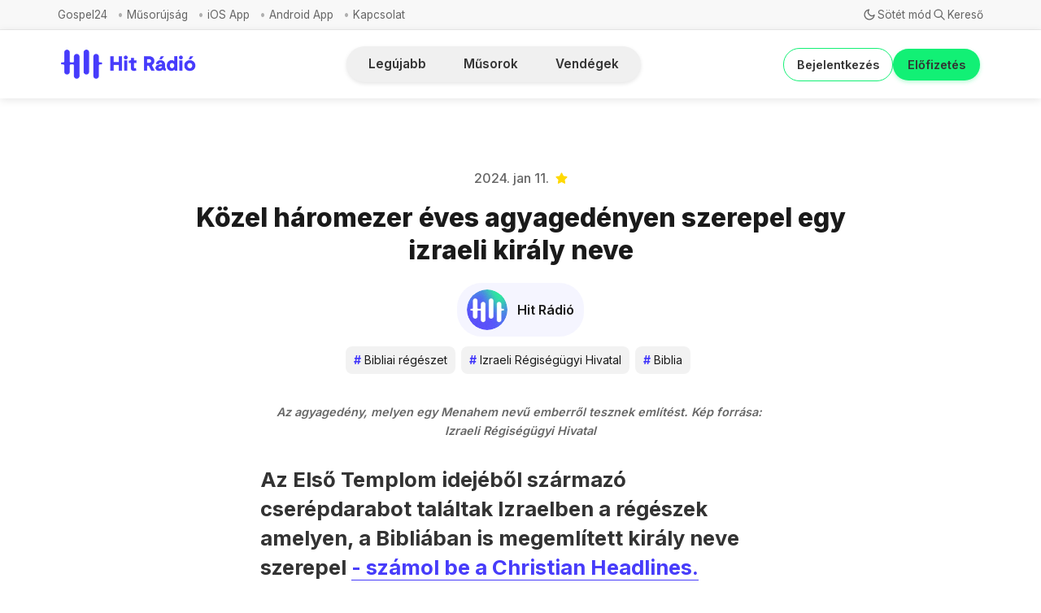

--- FILE ---
content_type: text/html; charset=utf-8
request_url: https://hitradio.hu/kozel-haromezer-eves-agyagedenyen-szerepel-menahem/
body_size: 12914
content:
<!DOCTYPE html>
<html lang="hu">
  <head>
    <meta charset="utf-8">
    <meta http-equiv="X-UA-Compatible" content="IE=edge">

    <title>Közel háromezer éves agyagedényen szerepel egy izraeli király neve</title>

    <meta name="HandheldFriendly" content="True" />
    <meta name="viewport" content="width=device-width, initial-scale=1.0" />
    

    <link rel="preload" href="/assets/dist/app.min.js?v=783d5fb4cb" as="script">
    <link rel="preload" href="/assets/dist/app.min.css?v=783d5fb4cb" as="style">
    <link rel="preconnect" href="https://fonts.googleapis.com">
    <link rel="preconnect" href="https://fonts.gstatic.com" crossorigin>
    <link rel="preload stylesheet" href="https://fonts.googleapis.com/css2?family=Inter:wght@300;400;500;600;700;800&display=swap" 
          as="style" onload="this.onload=null;this.rel='stylesheet'" crossorigin>

    <noscript>
      <link href="https://fonts.googleapis.com/css2?family=Inter:wght@300;400;500;600;700;800&display=swap" rel="stylesheet">
    </noscript>

    <style>
		@font-face {
			font-family: 'PPNeueCorp-CompactUltrabold';
			src: url('/assets/fonts/PPNeueCorp-CompactUltrabold.otf?v=783d5fb4cb') format('opentype');
		}

      body { 
        --font-sans: var(--gh-font-body, 'Inter')
      }
      body h1,body h2,body h3,body h4,body h5,body h6 { font-family: var(--gh-font-heading, 'Inter'); }
	  
	.btn--accent {
		color: white !important;
	}
	
	.btn--primary {
		color: white !important;
	}
	
	.hero__img {
		display: none !important;
	}
	
	.hero__figure img {
		display: none !important;
		width: 100%;
	}
	
    </style>

    <script async defer src="/assets/dist/app.min.js?v=783d5fb4cb"></script>
    <script async defer src="/assets/js/dropdown-fix.js?v=783d5fb4cb"></script>

    <link rel="stylesheet" type="text/css" href="/assets/dist/app.min.css?v=783d5fb4cb" />
    <link rel="stylesheet" type="text/css" href="/assets/css/new-header.css?v=783d5fb4cb" />
    <link rel="stylesheet" type="text/css" href="/assets/css/sidebar-custom.css?v=783d5fb4cb" />
    <link rel="stylesheet" type="text/css" href="/assets/css/components/musorok-page.css?v=783d5fb4cb" />
    <link rel="stylesheet" type="text/css" href="/assets/css/nav-custom.css?v=783d5fb4cb" />
    <link rel="stylesheet" type="text/css" href="/assets/css/main-spacing.css?v=783d5fb4cb" />
    <link rel="stylesheet" type="text/css" href="/assets/css/components/visibility-indicators.css?v=783d5fb4cb" />
    <link rel="stylesheet" type="text/css" href="/assets/css/components/hitelet-page.css?v=783d5fb4cb" />
    <link rel="stylesheet" type="text/css" href="/assets/css/mobile-layout.css?v=783d5fb4cb" />
    <link rel="stylesheet" type="text/css" href="/assets/css/multi-author.css?v=783d5fb4cb" />
    <link rel="stylesheet" type="text/css" href="/assets/css/notification-fix.css?v=783d5fb4cb" />
    <link rel="stylesheet" type="text/css" href="/assets/css/components/benefit-boxes.css?v=783d5fb4cb" />
    <link rel="stylesheet" type="text/css" href="/assets/css/footer-custom.css?v=783d5fb4cb" />
    <link rel="stylesheet" type="text/css" href="/assets/css/load-more-button.css?v=783d5fb4cb" />
    <link rel="stylesheet" type="text/css" href="/assets/css/custom-author-element.css?v=783d5fb4cb" />
    <link rel="stylesheet" type="text/css" href="/assets/css/post-access-cta-custom.css?v=783d5fb4cb" />
    <link rel="stylesheet" type="text/css" href="/assets/css/single-column-post-card.css?v=783d5fb4cb" />
    <link rel="stylesheet" type="text/css" href="/assets/css/tag-hero.css?v=783d5fb4cb" />

    <!--cssential--><style></style><!--/cssential-->

    <script>
  // Basic Config
  let CONFIG = {
    GHOST_URL: `https://hitradio.hu`, 
    GHOST_KEY: ``,
    GHOST_SEARCH_IN_CONTENT: false,
    GHOST_VERSION: 'v5.0',
    GHOST_SEARCH_LIMIT: 8,
    DEFAULT_COLOR_SCHEME: `System`,
    ENABLE_FLOATING_HEADER: !!``,
    ENABLE_IMAGE_LIGHTBOX: !!`true`,
    OPEN_LINKS_IN_NEW_TAB: !!``,
    ENABLE_PWA: false, /* Enable PWA - Progressive Web App */
    DISQUS_SHORTNAME: 'biron-demo', /* Replace 'biron-demo' with your disqus account shortname */
    COVE_ID: 'ab54ff64f87b5164490617011224d5f9' /* To use Cove, replace the below id with your cove publication id*/
  }
</script>

<style>
  :root {
    --global-theme-notifications: flex; /* flex/none */
    --global-intro-bg: var(--color-primary); /* you can add your own color */
    --global-theme-toggle: flex; /* flex/none */
    --global-search: flex; /* flex/none */
    --global-search-by-tag: flex; /* flex/none */
    --global-max-width: 1280px; /* site max width */
    --global-content-width: 40rem; /* post-content-width */
    --global-radius: 5px; /* default radius */
    --global-gallery-gap: 0.5em; /* Image gallery distance between images */
    --global-hyphens: none; /* none/auto */
    --global-header-position: sticky; /* relative/sticky */
    --global-header-height: 80px;
    --global-progress-bar: visible; /* visible/hidden */
    --global-scroll-top: hidden; /* visible/hidden */
    --global-content-preview-fading: 0%; /* 80%-100% for fading effect */
    --global-announcement-height: 60px;
    --color-secondary: #e052a5;
  }
</style>

    <script>
  // Dark/Light Theme Handling
  let preferredTheme; 
  if (CONFIG.DEFAULT_COLOR_SCHEME.toLowerCase() === 'system') {
    const preferredColorScheme = 
    ( window.matchMedia 
      && window.matchMedia('(prefers-color-scheme: dark)').matches
    ) 
    ? 'dark' 
    : 'light'
    preferredTheme = localStorage.getItem('USER_COLOR_SCHEME') || preferredColorScheme;
  } else {
    preferredTheme = localStorage.getItem('USER_COLOR_SCHEME') || CONFIG.DEFAULT_COLOR_SCHEME.toLowerCase();
  }
  document.documentElement.setAttribute('data-color-scheme', preferredTheme);

  // Newsletter overlay
  let userIntroPreference = localStorage.getItem('USER_INTRO');
  if (userIntroPreference) {
    document.documentElement.setAttribute('data-intro', userIntroPreference);
  }
  
  // Global values needed
  let GLOBAL = {
    CURRENT_PAGE: parseInt('') || 1,
    NEXT_PAGE: parseInt('') || 2,
    NEXT_PAGE_LINK: '',
    MAX_PAGES: parseInt('') || 1, 
    LAST_PAGE: parseInt('') === parseInt(''),
    POSTS_PER_PAGE: parseInt('20') || 20,
    SCROLL_POS: 0
  }
</script>    

    <meta name="description" content="Tíz évig volt Izrael királya.">
    <link rel="icon" href="https://hitradio.hu/content/images/size/w256h256/2025/10/fbbec2b9-75bb-457f-a963-922568d63fcf.jpeg" type="image/jpeg">
    <link rel="canonical" href="https://hitradio.hu/kozel-haromezer-eves-agyagedenyen-szerepel-menahem/">
    <meta name="referrer" content="no-referrer-when-downgrade">
    
    <meta property="og:site_name" content="Hit Rádió">
    <meta property="og:type" content="article">
    <meta property="og:title" content="Közel háromezer éves agyagedényen szerepel egy izraeli király neve">
    <meta property="og:description" content="Tíz évig volt Izrael királya.">
    <meta property="og:url" content="https://hitradio.hu/kozel-haromezer-eves-agyagedenyen-szerepel-menahem/">
    <meta property="og:image" content="https://hitradio.hu/content/images/2024/01/34178-cms-image-size-36_source_file.webp">
    <meta property="article:published_time" content="2024-01-11T12:54:50.000Z">
    <meta property="article:modified_time" content="2024-01-12T09:35:58.000Z">
    <meta property="article:tag" content="Bibliai régészet">
    <meta property="article:tag" content="Izraeli Régiségügyi Hivatal">
    <meta property="article:tag" content="Biblia">
    <meta property="article:tag" content="Történelem">
    <meta property="article:tag" content="Hírek">
    
    <meta property="article:publisher" content="https://www.facebook.com/hitradio.hu">
    <meta name="twitter:card" content="summary_large_image">
    <meta name="twitter:title" content="Közel háromezer éves agyagedényen szerepel egy izraeli király neve">
    <meta name="twitter:description" content="Tíz évig volt Izrael királya.">
    <meta name="twitter:url" content="https://hitradio.hu/kozel-haromezer-eves-agyagedenyen-szerepel-menahem/">
    <meta name="twitter:image" content="https://hitradio.hu/content/images/2024/01/34178-cms-image-size-36_source_file.webp">
    <meta name="twitter:label1" content="Written by">
    <meta name="twitter:data1" content="Hit Rádió">
    <meta name="twitter:label2" content="Filed under">
    <meta name="twitter:data2" content="Bibliai régészet, Izraeli Régiségügyi Hivatal, Biblia, Történelem, Hírek">
    <meta name="twitter:site" content="@hitradiohu">
    <meta property="og:image:width" content="900">
    <meta property="og:image:height" content="470">
    
    <script type="application/ld+json">
{
    "@context": "https://schema.org",
    "@type": "Article",
    "publisher": {
        "@type": "Organization",
        "name": "Hit Rádió",
        "url": "https://hitradio.hu/",
        "logo": {
            "@type": "ImageObject",
            "url": "https://hitradio.hu/content/images/2025/03/Hit_Radio_Logo_2025.png"
        }
    },
    "author": {
        "@type": "Person",
        "name": "Hit Rádió",
        "image": {
            "@type": "ImageObject",
            "url": "https://hitradio.hu/content/images/2025/10/fbbec2b9-75bb-457f-a963-922568d63fcf-1.jpeg",
            "width": 1080,
            "height": 1080
        },
        "url": "https://hitradio.hu/author/hitradio/",
        "sameAs": []
    },
    "headline": "Közel háromezer éves agyagedényen szerepel egy izraeli király neve",
    "url": "https://hitradio.hu/kozel-haromezer-eves-agyagedenyen-szerepel-menahem/",
    "datePublished": "2024-01-11T12:54:50.000Z",
    "dateModified": "2024-01-12T09:35:58.000Z",
    "image": {
        "@type": "ImageObject",
        "url": "https://hitradio.hu/content/images/2024/01/34178-cms-image-size-36_source_file.webp",
        "width": 900,
        "height": 470
    },
    "keywords": "Bibliai régészet, Izraeli Régiségügyi Hivatal, Biblia, Történelem, Hírek",
    "description": "Tíz évig volt Izrael királya.",
    "mainEntityOfPage": "https://hitradio.hu/kozel-haromezer-eves-agyagedenyen-szerepel-menahem/"
}
    </script>

    <meta name="generator" content="Ghost 6.8">
    <link rel="alternate" type="application/rss+xml" title="Hit Rádió" href="https://hitradio.hu/rss/">
    <script defer src="https://cdn.jsdelivr.net/ghost/portal@~2.56/umd/portal.min.js" data-i18n="true" data-ghost="https://hitradio.hu/" data-key="bb9bc9b237a442512d035c3404" data-api="https://hitradio.hu/ghost/api/content/" data-locale="hu" crossorigin="anonymous"></script><style id="gh-members-styles">.gh-post-upgrade-cta-content,
.gh-post-upgrade-cta {
    display: flex;
    flex-direction: column;
    align-items: center;
    font-family: -apple-system, BlinkMacSystemFont, 'Segoe UI', Roboto, Oxygen, Ubuntu, Cantarell, 'Open Sans', 'Helvetica Neue', sans-serif;
    text-align: center;
    width: 100%;
    color: #ffffff;
    font-size: 16px;
}

.gh-post-upgrade-cta-content {
    border-radius: 8px;
    padding: 40px 4vw;
}

.gh-post-upgrade-cta h2 {
    color: #ffffff;
    font-size: 28px;
    letter-spacing: -0.2px;
    margin: 0;
    padding: 0;
}

.gh-post-upgrade-cta p {
    margin: 20px 0 0;
    padding: 0;
}

.gh-post-upgrade-cta small {
    font-size: 16px;
    letter-spacing: -0.2px;
}

.gh-post-upgrade-cta a {
    color: #ffffff;
    cursor: pointer;
    font-weight: 500;
    box-shadow: none;
    text-decoration: underline;
}

.gh-post-upgrade-cta a:hover {
    color: #ffffff;
    opacity: 0.8;
    box-shadow: none;
    text-decoration: underline;
}

.gh-post-upgrade-cta a.gh-btn {
    display: block;
    background: #ffffff;
    text-decoration: none;
    margin: 28px 0 0;
    padding: 8px 18px;
    border-radius: 4px;
    font-size: 16px;
    font-weight: 600;
}

.gh-post-upgrade-cta a.gh-btn:hover {
    opacity: 0.92;
}</style><script async src="https://js.stripe.com/v3/"></script>
    <script defer src="https://cdn.jsdelivr.net/ghost/sodo-search@~1.8/umd/sodo-search.min.js" data-key="bb9bc9b237a442512d035c3404" data-styles="https://cdn.jsdelivr.net/ghost/sodo-search@~1.8/umd/main.css" data-sodo-search="https://hitradio.hu/" data-locale="hu" crossorigin="anonymous"></script>
    
    <link href="https://hitradio.hu/webmentions/receive/" rel="webmention">
    <script defer src="/public/cards.min.js?v=783d5fb4cb"></script>
    <link rel="stylesheet" type="text/css" href="/public/cards.min.css?v=783d5fb4cb">
    <script defer src="/public/member-attribution.min.js?v=783d5fb4cb"></script><style>:root {--ghost-accent-color: #463bfb;}</style>
  </head>
  <body class="post-template tag-bibliai-regeszet tag-izraeli-regisegugyi-hivatal tag-biblia tag-tortenelem tag-hirek tag-hash-import-2024-01-22-20-01">
        
    <div class="progress-bar"></div>
    
    <div class="secondary-nav">
  <div class="secondary-nav__container">
    <nav class="secondary-nav__navigation">
      <ul class="nav secondary">
    <li class="nav-gospel24"><a href="https://hitradio.hu/gospel24/">Gospel24</a></li>
    <li class="nav-musorujsag"><a href="https://hitradio.hu/musorujsag/">Műsorújság</a></li>
    <li class="nav-ios-app"><a href="https://apps.apple.com/hu/app/hit-r%C3%A1di%C3%B3/id1456243475?l=hu">iOS App</a></li>
    <li class="nav-android-app"><a href="https://play.google.com/store/apps/details?id=hu.hitgyulekezete.hitradio&hl=hu">Android App</a></li>
    <li class="nav-kapcsolat"><a href="https://hitradio.hu/kapcsolat/">Kapcsolat</a></li>
</ul>
    </nav>
    <div class="secondary-nav__controls">
      <button class="secondary-nav__theme-toggle js-theme-toggle"
        title="Téma váltása" aria-label="Téma váltása" type="button">
        <span class="icon-wrapper theme-icon-light"><i class="icon icon-brightness-up icon--sm">
  <svg class="icon__svg">
    <use xlink:href="/assets/icons/icon-sprite.svg?v=783d5fb4cb#brightness-up"></use>
  </svg>
</i></span>
        <span class="icon-wrapper theme-icon-dark"><i class="icon icon-moon icon--sm">
  <svg class="icon__svg">
    <use xlink:href="/assets/icons/icon-sprite.svg?v=783d5fb4cb#moon"></use>
  </svg>
</i></span>
        <span class="toggle-text theme-text-light">Világos mód</span>
        <span class="toggle-text theme-text-dark">Sötét mód</span>
      </button>

      <button class="secondary-nav__search-toggle" data-ghost-search
        type="button" title="Keresés" aria-label="Keresés">
        <span class="icon-wrapper"><i class="icon icon-search icon--sm">
  <svg class="icon__svg">
    <use xlink:href="/assets/icons/icon-sprite.svg?v=783d5fb4cb#search"></use>
  </svg>
</i></span>
        <span class="toggle-text">Kereső</span>
      </button>
    </div>
  </div>
</div>

<header class="new-header js-header is-relative">
  <div class="new-header__container">
    <div class="new-header__left">
<a class="new-header__brand" href="https://hitradio.hu">          <img class="new-header__logo"
            src="/content/images/size/w300/2025/03/Hit_Radio_Logo_2025.png"
            alt="Hit Rádió"/>
</a>    </div>

    <div class="new-header__center">
      <nav class="new-header__navigation">
        <div class="new-header__nav-wrapper">
          <div class="nav-container">

            <ul class="nav">
    <li class="nav-legujabb"><a href="https://hitradio.hu/">Legújabb</a></li>
    <li class="nav-musorok"><a href="https://hitradio.hu/musorok/">Műsorok</a></li>
    <li class="nav-vendegek"><a href="https://hitradio.hu/vendegek/">Vendégek</a></li>
</ul>
          </div>
        </div>
      </nav>
    </div>

    <div class="new-header__right">

          <a href="/signin/" class="new-header__signin">
            Bejelentkezés
          </a>
          <a href="/elofizetes/" class="new-header__signup">
            Előfizetés
          </a>
            </div>
  </div>
</header>

<script>
  document.addEventListener('DOMContentLoaded', function() {
    
    // Add nav icons if nav-icons.js is present
    if (typeof addNavigationIcons === 'function') {
      const navItems = document.querySelectorAll('.new-header__nav-item a');
      addNavigationIcons(navItems, 'new-header__nav-icon');
    }
  });
</script>

    <nav class="menu js-menu">
  <ul class="nav">
    <li class="nav-legujabb"><a href="https://hitradio.hu/">Legújabb</a></li>
    <li class="nav-musorok"><a href="https://hitradio.hu/musorok/">Műsorok</a></li>
    <li class="nav-vendegek"><a href="https://hitradio.hu/vendegek/">Vendégek</a></li>
</ul>

    <ul class="nav secondary">
    <li class="nav-gospel24"><a href="https://hitradio.hu/gospel24/">Gospel24</a></li>
    <li class="nav-musorujsag"><a href="https://hitradio.hu/musorujsag/">Műsorújság</a></li>
    <li class="nav-ios-app"><a href="https://apps.apple.com/hu/app/hit-r%C3%A1di%C3%B3/id1456243475?l=hu">iOS App</a></li>
    <li class="nav-android-app"><a href="https://play.google.com/store/apps/details?id=hu.hitgyulekezete.hitradio&hl=hu">Android App</a></li>
    <li class="nav-kapcsolat"><a href="https://hitradio.hu/kapcsolat/">Kapcsolat</a></li>
</ul>
</nav>
    <div class="search js-search">
  <div class="search__hdr">
    <form action="/" method="get" class="search__form items-center bg-acc-2 js-search-form">
      <input type="text" id="ghost-search-field" class="search__input" aria-label="Keresés"
        title="Keresés" placeholder="Keresés" autocomplete="off" required/>
      <div class="search__icon">
        <i class="icon icon-search icon--sm">
  <svg class="icon__svg">
    <use xlink:href="/assets/icons/icon-sprite.svg?v=783d5fb4cb#search"></use>
  </svg>
</i>      </div>
    </form>
    <button class="search--close bg-acc-2 js-search-close"
      title="Bezárás" aria-label="Bezárás">
        <i class="icon icon-x icon--sm">
  <svg class="icon__svg">
    <use xlink:href="/assets/icons/icon-sprite.svg?v=783d5fb4cb#x"></use>
  </svg>
</i>    </button>
    <div class="search__info">
      <span class="js-search-info">Kérjük, adj meg legalább 3 karaktert</span>
      <span class="js-search-number m-r-xs fw-700 color-primary is-hidden">0</span><span class="js-search-notify is-hidden fw-600">találat</span>
    </div>
  </div>
  <div class="search-helper">
        <button class="search__tag m-r-sm m-b-sm js-search-tag" aria-label="Hírek"
          >Hírek</button>
        <button class="search__tag m-r-sm m-b-sm js-search-tag" aria-label="Videók"
          >Videók</button>
        <button class="search__tag m-r-sm m-b-sm js-search-tag" aria-label="Közélet"
          >Közélet</button>
        <button class="search__tag m-r-sm m-b-sm js-search-tag" aria-label="Közélet és gazdaság"
          >Közélet és gazdaság</button>
        <button class="search__tag m-r-sm m-b-sm js-search-tag" aria-label="Világnézet"
          >Világnézet</button>
  </div>
  <div class="search-content">
    <div class="search-result js-search-results" id="ghost-search-results"></div>
  </div>
</div>

    <main class="container wrapper main">
      
    <div class="hero is-featured p-t-lg border-top-1"
    >
    <div class="hero__content flex flex-col flex-cc m-b">
        <div class="hero__info flex flex-cc text-acc-3 fw-500 m-b">
          <span>2024. jan 11.</span>
            <span class="featured m-l-sm"><i class="icon icon-star icon--xs">
  <svg class="icon__svg">
    <use xlink:href="/assets/icons/icon-sprite.svg?v=783d5fb4cb#star"></use>
  </svg>
</i></span>
        </div>

      <h1 class="hero__title text-center">Közel háromezer éves agyagedényen szerepel egy izraeli király neve</h1>

      <a href="/author/hitradio/" class="hero__author flex flex-cc m-t-sm m-b-sm">
        <span class="hero__author-image-wrapper">
  <img class="hero__author-image" src="/content/images/size/w300/2025/10/fbbec2b9-75bb-457f-a963-922568d63fcf-1.jpeg" alt="Hit Rádió" />
</span>
        <span class="hero__author-name">Hit Rádió</span>
      </a>


        <div class="hero__details flex text-acc-3"> 
		<div class="cimkek">
		  <a class="twitter-post-card__tag tag-bibliai-regeszet m-r-sm m-b-sm" href="/tag/bibliai-regeszet/" aria-label="Bibliai régészet"
			
		  ><span class="twitter-post-card__tag-hash">#</span>Bibliai régészet</a>
		  <a class="twitter-post-card__tag tag-izraeli-regisegugyi-hivatal m-r-sm m-b-sm" href="/tag/izraeli-regisegugyi-hivatal/" aria-label="Izraeli Régiségügyi Hivatal"
			
		  ><span class="twitter-post-card__tag-hash">#</span>Izraeli Régiségügyi Hivatal</a>
		  <a class="twitter-post-card__tag tag-biblia m-r-sm m-b-sm" href="/tag/biblia/" aria-label="Biblia"
			
		  ><span class="twitter-post-card__tag-hash">#</span>Biblia</a>
		
        </div>
        </div>

    </div>

      <div class="hero__media wide ">
        <figure class="hero__figure">
          <img
            class="lazyload hero__img"
            data-srcset="/content/images/size/w300/2024/01/34178-cms-image-size-36_source_file.webp 300w,
                    /content/images/size/w600/2024/01/34178-cms-image-size-36_source_file.webp 600w,
                    /content/images/size/w1000/2024/01/34178-cms-image-size-36_source_file.webp 1000w,
                    /content/images/size/w2000/2024/01/34178-cms-image-size-36_source_file.webp 2000w"
            srcset="[data-uri]"
            data-sizes="auto"
            data-src="/content/images/size/w300/2024/01/34178-cms-image-size-36_source_file.webp"
            src="/content/images/size/w100/2024/01/34178-cms-image-size-36_source_file.webp"
            alt="Közel háromezer éves agyagedényen szerepel egy izraeli király neve"
          />
            <figcaption><span style="white-space: pre-wrap;">Az agyagedény, melyen egy Menahem nevű emberről tesznek említést. Kép forrása: Izraeli Régiségügyi Hivatal</span></figcaption>
        </figure>
      </div>
  </div>

  <article class="post tag-bibliai-regeszet tag-izraeli-regisegugyi-hivatal tag-biblia tag-tortenelem tag-hirek tag-hash-import-2024-01-22-20-01 featured content-wrap post-access-public">

    <div class="content">      
      <h3 id="az-els%C5%91-templom-idej%C3%A9b%C5%91l-sz%C3%A1rmaz%C3%B3-cser%C3%A9pdarabot-tal%C3%A1ltak-izraelben-a-r%C3%A9g%C3%A9szek-amelyen-a-bibli%C3%A1ban-is-megeml%C3%ADtett-kir%C3%A1ly-neve-szerepelsz%C3%A1mol-be-a-christian-headlines">Az Első Templom idejéből származó cserépdarabot találtak Izraelben a régészek amelyen, a Bibliában is megemlített király neve szerepel <a href="https://www.christianheadlines.com/contributors/michael-foust/2800-year-old-pottery-dating-to-solomons-temple-unearthed-in-israel.html?ref=hitradio.hu">- számol be a Christian Headlines.</a> </h3><h3 id=""></h3><p>A cserépedény darab, egy korsó fogantyúja, amelyen a héber "Menahem" név szerepel, amely a kutatók szerint az Első Templom időszakának végére (Kr. e. 8-7. század) datálható. A lelet az Izraeli Régiségügyi Hatóság régészeti ásatásai során került elő a jeruzsálemi Ras el-'Amud negyedben. </p>
<!--kg-card-begin: html-->
<iframe src="https://www.facebook.com/plugins/post.php?href=https%3A%2F%2Fwww.facebook.com%2FAntiquitiesEN%2Fposts%2Fpfbid02yJfiuBd1agAfsiHGSdxP3JfgfRCWtR7JVnXDzXEe6oFHXcCRknAkmXjxCdW93W4hl&show_text=true&width=500" width="500" height="731" style="border:none;overflow:hidden" scrolling="no" frameborder="0" allowfullscreen="true" allow="autoplay; clipboard-write; encrypted-media; picture-in-picture; web-share"></iframe>
<!--kg-card-end: html-->
<blockquote>"Ezen a fontos régészeti leleten a Menahem és Yinahem nevű embereknek írt részvétnyilvánítások találhatók – valószínűleg családtagok halálával kapcsolatban" </blockquote><p>- mondta Ron Beeri régész, az ásatások vezetője az Izraeli Régészeti Hatóság nevében.</p><blockquote>Ez az első alkalom, hogy "olyan korsónyelet találtak Jeruzsálemben, amelyen ez a név szerepel" </blockquote><p>- közölte a szervezet.</p><p>A Biblia a 2 Királyok 15:17-20-ban egy "Menáhemről nevű emberről ír, aki Gád fia volt" és aki tíz évig volt Izrael királya. Ő egyike volt az északi királyság, azaz Izrael úgynevezett "gonosz királyainak". A Biblia szerint Menahem:<em> "Gonoszul cselekedett az Úr szemében. Egész uralkodása alatt nem tért el Jeroboám, Nebát fia vétkeitől, amelyeket ő követett el Izraelben. </em>Ekkor Púl, Asszíria királya megszállta az országot, és Menáhem ezer talentum ezüstöt adott neki, hogy megnyerje támogatását, és megerősítse saját hatalmát a királyságban. Menáhem ezt a pénzt Izraeltől követelte. Minden gazdag embernek ötven sékel ezüstöt kellett fizetnie, amelyet át kellett adndi Asszíria királyának. </p><p>Nem tudni biztosan, hogy a korsó nyelén lévő "Menáhem" ugyanaz a személy-e, mint akiről a Biblia ír. Mindazonáltal ez a "Menáhem" Salamon templomának idején élt, és átélte a Szentírásban leírt eseményeket.</p>
    </div>

  </article>

    <div class="post-footer content-wrap p-t-lg m-b">
        <div class="twitter-post-card__tags flex flex-wrap items-center m-b-sm">
      <a class="twitter-post-card__tag tag-bibliai-regeszet m-r-sm m-b-sm" href="/tag/bibliai-regeszet/" aria-label="Bibliai régészet"
        
      ><span class="twitter-post-card__tag-hash">#</span>Bibliai régészet</a>
      <a class="twitter-post-card__tag tag-izraeli-regisegugyi-hivatal m-r-sm m-b-sm" href="/tag/izraeli-regisegugyi-hivatal/" aria-label="Izraeli Régiségügyi Hivatal"
        
      ><span class="twitter-post-card__tag-hash">#</span>Izraeli Régiségügyi Hivatal</a>
      <a class="twitter-post-card__tag tag-biblia m-r-sm m-b-sm" href="/tag/biblia/" aria-label="Biblia"
        
      ><span class="twitter-post-card__tag-hash">#</span>Biblia</a>
      <a class="twitter-post-card__tag tag-tortenelem m-r-sm m-b-sm" href="/tag/tortenelem/" aria-label="Történelem"
        
      ><span class="twitter-post-card__tag-hash">#</span>Történelem</a>
      <a class="twitter-post-card__tag tag-hirek m-r-sm m-b-sm" href="/tag/hirek/" aria-label="Hírek"
        
      ><span class="twitter-post-card__tag-hash">#</span>Hírek</a>
  </div>

      <span class="flex-1"></span>

      <div class="social-share m-b">
  <span class="social-share__label fw-600 text-sm text-acc-3 m-r-sm">Megosztás</span>
  <a class="social-share__item twitter js-share" target="_blank"
      href="https://twitter.com/share?text=K%C3%B6zel%20h%C3%A1romezer%20%C3%A9ves%20agyaged%C3%A9nyen%20szerepel%20egy%20izraeli%20kir%C3%A1ly%20neve&amp;url=https://hitradio.hu/kozel-haromezer-eves-agyagedenyen-szerepel-menahem/"
      title="Megosztás itt Twitter" aria-label="Megosztás itt Twitter">
    <i class="icon icon-twitter-x icon--sm">
  <svg class="icon__svg">
    <use xlink:href="/assets/icons/icon-sprite.svg?v=783d5fb4cb#twitter-x"></use>
  </svg>
</i>  </a>
  <a class="social-share__item facebook js-share" target="_blank"
      href="https://www.facebook.com/sharer.php?u=https://hitradio.hu/kozel-haromezer-eves-agyagedenyen-szerepel-menahem/"
      title="Megosztás itt Facebook" aria-label="Megosztás itt Facebook">
    <i class="icon icon-facebook icon--sm">
  <svg class="icon__svg">
    <use xlink:href="/assets/icons/icon-sprite.svg?v=783d5fb4cb#facebook"></use>
  </svg>
</i>  </a>
  <a class="social-share__item linkedin js-share" target="_blank"
      href="https://www.linkedin.com/shareArticle?mini=true&url=https://hitradio.hu/kozel-haromezer-eves-agyagedenyen-szerepel-menahem/&title=K%C3%B6zel%20h%C3%A1romezer%20%C3%A9ves%20agyaged%C3%A9nyen%20szerepel%20egy%20izraeli%20kir%C3%A1ly%20neve&summary=K%C3%B6zel%20h%C3%A1romezer%20%C3%A9ves%20agyaged%C3%A9nyen%20szerepel%20egy%20izraeli%20kir%C3%A1ly%20neve"
      title="Megosztás itt Linkedin" aria-label="Megosztás itt Linkedin">
    <i class="icon icon-linkedin icon--sm">
  <svg class="icon__svg">
    <use xlink:href="/assets/icons/icon-sprite.svg?v=783d5fb4cb#linkedin"></use>
  </svg>
</i>  </a>
  <a class="social-share__item mail" href="/cdn-cgi/l/email-protection#[base64]" title="Megosztás e-mailben" aria-label="Megosztás e-mailben">
    <i class="icon icon-mail icon--sm">
  <svg class="icon__svg">
    <use xlink:href="/assets/icons/icon-sprite.svg?v=783d5fb4cb#mail"></use>
  </svg>
</i>  </a>
  <button class="copy-link copy js-copy-link" data-url="https://hitradio.hu/kozel-haromezer-eves-agyagedenyen-szerepel-menahem/"
      title="Másolás vágólapra" data-label="Kimásolva!" aria-label="Másolás vágólapra">
    <i class="icon icon-copy icon--sm">
  <svg class="icon__svg">
    <use xlink:href="/assets/icons/icon-sprite.svg?v=783d5fb4cb#copy"></use>
  </svg>
</i>  </button>
</div>

    </div>

    
    </main>

    <svg style="display: none;">
  <symbol id="icon-youtube" viewBox="0 0 24 24">
    <path d="M23.498 6.186a3.016 3.016 0 0 0-2.122-2.136C19.505 3.545 12 3.545 12 3.545s-7.505 0-9.377.505A3.017 3.017 0 0 0 .502 6.186C0 8.07 0 12 0 12s0 3.93.502 5.814a3.016 3.016 0 0 0 2.122 2.136c1.871.505 9.376.505 9.376.505s7.505 0 9.377-.505a3.015 3.015 0 0 0 2.122-2.136C24 15.93 24 12 24 12s0-3.93-.502-5.814zM9.545 15.568V8.432L15.818 12l-6.273 3.568z"/>
  </symbol>
  
  <symbol id="icon-instagram" viewBox="0 0 24 24">
    <path d="M12 2.163c3.204 0 3.584.012 4.85.07 3.252.148 4.771 1.691 4.919 4.919.058 1.265.069 1.645.069 4.849 0 3.205-.012 3.584-.069 4.849-.149 3.225-1.664 4.771-4.919 4.919-1.266.058-1.644.07-4.85.07-3.204 0-3.584-.012-4.849-.07-3.26-.149-4.771-1.699-4.919-4.92-.058-1.265-.07-1.644-.07-4.849 0-3.204.013-3.583.07-4.849.149-3.227 1.664-4.771 4.919-4.919 1.266-.057 1.645-.069 4.849-.069zM12 0C8.741 0 8.333.014 7.053.072 2.695.272.273 2.69.073 7.052.014 8.333 0 8.741 0 12c0 3.259.014 3.668.072 4.948.2 4.358 2.618 6.78 6.98 6.98C8.333 23.986 8.741 24 12 24c3.259 0 3.668-.014 4.948-.072 4.354-.2 6.782-2.618 6.979-6.98.059-1.28.073-1.689.073-4.948 0-3.259-.014-3.667-.072-4.947-.196-4.354-2.617-6.78-6.979-6.98C15.668.014 15.259 0 12 0zm0 5.838a6.162 6.162 0 1 0 0 12.324 6.162 6.162 0 0 0 0-12.324zM12 16a4 4 0 1 1 0-8 4 4 0 0 1 0 8zm6.406-11.845a1.44 1.44 0 1 0 0 2.881 1.44 1.44 0 0 0 0-2.881z"/>
  </symbol>
  
  <symbol id="icon-facebook" viewBox="0 0 24 24">
    <path d="M24 12.073c0-6.627-5.373-12-12-12s-12 5.373-12 12c0 5.99 4.388 10.954 10.125 11.854v-8.385H7.078v-3.47h3.047V9.43c0-3.007 1.792-4.669 4.533-4.669 1.312 0 2.686.235 2.686.235v2.953H15.83c-1.491 0-1.956.925-1.956 1.874v2.25h3.328l-.532 3.47h-2.796v8.385C19.612 23.027 24 18.062 24 12.073z"/>
  </symbol>
</svg>
<footer class="footer">
  <div class="container wrapper">
    <div class="footer__top">
      <div class="row">
        <div class="col-xs-12 col-md-4 footer__el">
          <div class="footer__social-icons">
            <div class="footer__social-column">
              <h4 class="footer__links-title">Közösségi média</h4>
              <a href="https://www.youtube.com/@hitradiohitelet" class="footer__social-link" target="_blank" rel="noopener noreferrer">
                <svg class="footer__social-icon"><use xlink:href="#icon-youtube"></use></svg>
                Hit Rádió Hitélet
              </a>
              <a href="https://www.youtube.com/@hitradiobudapest" class="footer__social-link" target="_blank" rel="noopener noreferrer">
                <svg class="footer__social-icon"><use xlink:href="#icon-youtube"></use></svg>
                Hit Rádió Közélet
              </a>
              <a href="https://instagram.com/hitradiobp/" class="footer__social-link" target="_blank" rel="noopener noreferrer">
                <svg class="footer__social-icon"><use xlink:href="#icon-instagram"></use></svg>
                Hit Rádió
              </a>
            </div>
            
            <div class="footer__social-column">
              <a href="https://www.youtube.com/@feketerita" class="footer__social-link" target="_blank" rel="noopener noreferrer">
                <svg class="footer__social-icon"><use xlink:href="#icon-youtube"></use></svg>
                Fekete Rita
              </a>
              <a href="https://www.facebook.com/fktrita" class="footer__social-link" target="_blank" rel="noopener noreferrer">
                <svg class="footer__social-icon"><use xlink:href="#icon-facebook"></use></svg>
                Fekete Rita
              </a>
              <a href="https://www.youtube.com/channel/UCZCShwIZHXU3tZ9UKHhU6jQ" class="footer__social-link" target="_blank" rel="noopener noreferrer">
                <svg class="footer__social-icon"><use xlink:href="#icon-youtube"></use></svg>
                Tribün
              </a>
              <a href="https://www.facebook.com/tribun.podcast" class="footer__social-link" target="_blank" rel="noopener noreferrer">
                <svg class="footer__social-icon"><use xlink:href="#icon-facebook"></use></svg>
                Tribün
              </a>
            </div>
          </div>
        </div>

        <div class="col-xs-12 col-md-4 footer__el">
          <div class="footer__links-section">
            <h3 class="footer__links-title">Navigáció</h3>
            <div class="row">
              <div class="col-xs-6">
                <ul class="nav">
    <li class="nav-legujabb"><a href="https://hitradio.hu/">Legújabb</a></li>
    <li class="nav-musorok"><a href="https://hitradio.hu/musorok/">Műsorok</a></li>
    <li class="nav-vendegek"><a href="https://hitradio.hu/vendegek/">Vendégek</a></li>
</ul>
              </div>
              
              <div class="col-xs-6">
                  <ul class="nav secondary">
    <li class="nav-gospel24"><a href="https://hitradio.hu/gospel24/">Gospel24</a></li>
    <li class="nav-musorujsag"><a href="https://hitradio.hu/musorujsag/">Műsorújság</a></li>
    <li class="nav-ios-app"><a href="https://apps.apple.com/hu/app/hit-r%C3%A1di%C3%B3/id1456243475?l=hu">iOS App</a></li>
    <li class="nav-android-app"><a href="https://play.google.com/store/apps/details?id=hu.hitgyulekezete.hitradio&hl=hu">Android App</a></li>
    <li class="nav-kapcsolat"><a href="https://hitradio.hu/kapcsolat/">Kapcsolat</a></li>
</ul>
              </div>
            </div>
          </div>
        </div>

        <div class="col-xs-12 col-md-4 footer__el">
          <div class="footer__links-section">
            <h3 class="footer__links-title">További linkek</h3>
            <ul class="footer__links-list">
              <li><a href="https://hitradio.hu/status/" target="_blank" rel="noopener noreferrer">Szól a rádió?</a></li>
              <li><a href="https://hitradio.hu/legutobb-jatszott-dalok-musorok/" target="_blank" rel="noopener noreferrer">Legutóbb játszott dalok, műsorok</a></li>
              <li><a href="https://hitradio.hu/komment-szabalyzat/" target="_blank" rel="noopener noreferrer">Hozzászólási szabályzat</a></li>
              <li><a href="https://hitinfo.hu/impresszum/" target="_blank" rel="noopener noreferrer">Impresszum</a></li>
              <li><a href="https://hit.hu/adatvedelem" target="_blank" rel="noopener noreferrer">Adatvédelem</a></li>
            </ul>
          </div>
        </div>
      </div>

      <div class="footer__center-logo">
          <img class="footer__logo lazyload"
            src="/content/images/size/w300/2025/03/Hit_Radio_Logo_2025.png"
            alt="Hit Rádió"/>

        <div class="footer__description">
          A Hit Rádióban elhangzott hitéleti beszélgetések egy helyen.
        </div>
      </div>
      
      <div class="footer__small-links">
        <a href="https://www.hitgyulekezete.hu/" target="_blank" rel="noopener noreferrer">Hit Gyülekezete</a>
        <a href="https://www.nemethsandor.hu/" target="_blank" rel="noopener noreferrer">Németh Sándor</a>
        <a href="https://www.szpa.hu/" target="_blank" rel="noopener noreferrer">Szent Pál Akadémia</a>
        <a href="https://www.patmosrecords.hu/" target="_blank" rel="noopener noreferrer">Patmos Records</a>
      </div>
    </div>

    <div class="footer__bottom text-center">
      <span>&copy;2026&nbsp;<a href="https://hitradio.hu">Hit Rádió</a>.</span>
    </div>
  </div>
</footer>

    <button class="btn-toggle-round scroll-top js-scroll-top"
  type="button" title="Görgetés az elejére" aria-label="Görgetés az elejére">
  <i class="icon icon-arrow-up icon--sm">
  <svg class="icon__svg">
    <use xlink:href="/assets/icons/icon-sprite.svg?v=783d5fb4cb#arrow-up"></use>
  </svg>
</i></button>

  
    

    <div class="notifications">
  <div class="notify notify-signup">
    <div class="notify__msg">Szuper! Sikeresen regisztráltál.</div> 
    <button class="notify__close js-notify-close" data-class="signup-success" aria-label="Bezárás"></button>
  </div>

  <div class="notify notify-signin">
    <div class="notify__msg">Üdv újra! Sikeresen bejelentkeztél.</div> 
    <button class="notify__close js-notify-close" data-class="signin-success" aria-label="Bezárás"></button>
  </div>

  <div class="notify notify-subscribe">
    <div class="notify__msg">Sikeresen feliratkoztál a(z) Hit Rádió oldalra.</div> 
    <button class="notify__close js-notify-close" data-class="subscribe-success" aria-label="Bezárás"></button>
  </div>

  <div class="notify notify-expired">
    <div class="notify__msg">A linked lejárt.</div> 
    <button class="notify__close js-notify-close" data-class="link-expired" aria-label="Bezárás"></button>
  </div>

  <div class="notify notify-checkout">
    <div class="notify__msg">Sikeres! Ellenőrizd az emailed a varázslinkért a bejelentkezéshez.</div> 
    <button class="notify__close js-notify-close" data-class="checkout-success" aria-label="Bezárás"></button>
  </div>

  <div class="notify notify-billing-success">
    <div class="notify__msg">Sikeres! A számlázási adataid frissítve lettek.</div> 
    <button class="notify__close js-notify-close" data-class="billing-success" aria-label="Bezárás"></button>
  </div>

  <div class="notify notify-billing-cancel">
    <div class="notify__msg">A számlázási adataid nem frissültek.</div> 
    <button class="notify__close js-notify-close" data-class="billing-cancel" aria-label="Bezárás"></button>
  </div>
</div>


    <script data-cfasync="false" src="/cdn-cgi/scripts/5c5dd728/cloudflare-static/email-decode.min.js"></script><script>
      if (CONFIG.ENABLE_PWA && 'serviceWorker' in navigator) {
        window.addEventListener('load', function() {
          navigator.serviceWorker.register('/sw.js');
        });
      }
    </script>

      <script>
    // Copy button
    const copyBtn = document.querySelector('.js-copy-link');
    if (copyBtn) {
      copyBtn.onclick = function(event) {
        copyToClipboard(event.currentTarget, event.currentTarget.getAttribute('data-url'));
      }
    }
    
    /** 
    * Copy to clipboard
    * @src - source element
    * @str - string to copy
    */ 
    const copyToClipboard = function(src, str) {
      const el = document.createElement('textarea');
      el.value = str;
      el.setAttribute('readonly', '');
      el.style.position = 'absolute';
      el.style.left = '-9999px';
      document.body.appendChild(el);
      el.select();
      document.execCommand('copy');
      document.body.removeChild(el);

      src.classList.add('has-tooltip');
      src.setAttribute('data-label', 'Copied!');

      src.onmouseleave = function() { 
        src.classList.remove('has-tooltip');
        setTimeout(function(){
          src.setAttribute('data-label', '');
        }, 500); 
      }
    };
  </script>

  <script>
    const scrollTop = document.querySelector('.js-scroll-top');

    if (scrollTop) {
      const offset = 80;

      window.addEventListener('scroll', function(event) {
        //Scroll back to top
        const scrollPos = window.scrollY || window.scrollTop || document.getElementsByTagName('html')[0].scrollTop;
        scrollPos > offset ? scrollTop.classList.add('is-active') : scrollTop.classList.remove('is-active');
      
      }, false);
    }
  </script>

  <script>
    // Give the parameter a variable name
    const qsParams = new URLSearchParams(window.location.search);
    const isAction = qsParams.has('action');
    const isStripe = qsParams.has('stripe');
    const success = qsParams.get('success');
    const action = qsParams.get('action');
    const stripe = qsParams.get('stripe');

    if (qsParams && isAction) {
      if (success === "true") {
        switch (action) {
          case 'subscribe':
            document.body.classList.add('subscribe-success')
            break;
          case 'signup': 
            document.body.classList.add('signup-success');
            break;
          case 'signin':
            document.body.classList.add('signin-success');
            break;
          default:
            break;
        }
      } else {
        document.body.classList.add('link-expired');
      }
    }

    if (qsParams && isStripe) {
      switch (stripe) {
        case 'success':
          document.body.classList.add('checkout-success');
          break;
        case 'billing-update-success':
          document.body.classList.add('billing-success');
          break;
        case 'billing-update-cancel':
          document.body.classList.add('billing-cancel');
          break;
        default:
          break;
      }
    }
    
    /**
    * Clean URI
    */
    function clearURI() {
      window.history.replaceState({}, '', `${window.location.pathname}`);
    }
  </script>


    <script>
    !function(t,e){var o,n,p,r;e.__SV||(window.posthog && window.posthog.__loaded)||(window.posthog=e,e._i=[],e.init=function(i,s,a){function g(t,e){var o=e.split(".");2==o.length&&(t=t[o[0]],e=o[1]),t[e]=function(){t.push([e].concat(Array.prototype.slice.call(arguments,0)))}}(p=t.createElement("script")).type="text/javascript",p.crossOrigin="anonymous",p.async=!0,p.src=s.api_host.replace(".i.posthog.com","-assets.i.posthog.com")+"/static/array.js",(r=t.getElementsByTagName("script")[0]).parentNode.insertBefore(p,r);var u=e;for(void 0!==a?u=e[a]=[]:a="posthog",u.people=u.people||[],u.toString=function(t){var e="posthog";return"posthog"!==a&&(e+="."+a),t||(e+=" (stub)"),e},u.people.toString=function(){return u.toString(1)+".people (stub)"},o="init Xr es pi Zr rs Kr Qr capture Ni calculateEventProperties os register register_once register_for_session unregister unregister_for_session ds getFeatureFlag getFeatureFlagPayload isFeatureEnabled reloadFeatureFlags updateEarlyAccessFeatureEnrollment getEarlyAccessFeatures on onFeatureFlags onSurveysLoaded onSessionId getSurveys getActiveMatchingSurveys renderSurvey displaySurvey cancelPendingSurvey canRenderSurvey canRenderSurveyAsync identify setPersonProperties group resetGroups setPersonPropertiesForFlags resetPersonPropertiesForFlags setGroupPropertiesForFlags resetGroupPropertiesForFlags reset get_distinct_id getGroups get_session_id get_session_replay_url alias set_config startSessionRecording stopSessionRecording sessionRecordingStarted captureException startExceptionAutocapture stopExceptionAutocapture loadToolbar get_property getSessionProperty us ns createPersonProfile hs Vr vs opt_in_capturing opt_out_capturing has_opted_in_capturing has_opted_out_capturing get_explicit_consent_status is_capturing clear_opt_in_out_capturing ss debug O ls getPageViewId captureTraceFeedback captureTraceMetric qr".split(" "),n=0;n<o.length;n++)g(u,o[n]);e._i.push([i,s,a])},e.__SV=1)}(document,window.posthog||[]);
    posthog.init('phc_TiHfdGAifVQ2mCJKCQmYnL6MPkvxgYOM3rthT8K2gGk', {
        api_host: 'https://eu.i.posthog.com',
        defaults: '2025-11-30',
        person_profiles: 'identified_only', // or 'always' to create profiles for anonymous users as well
    })
</script>

<!-- Global site tag (gtag.js) - Google Analytics -->
<script defer src="https://www.googletagmanager.com/gtag/js?id=UA-60941737-1"></script>
<script>
  window.dataLayer = window.dataLayer || [];
  function gtag(){dataLayer.push(arguments);}
  gtag('js', new Date());

  gtag('config', 'UA-60941737-1');
</script>

<div id="radioPlayerRoot"></div>

<script defer src="https://pagead2.googlesyndication.com/pagead/js/adsbygoogle.js?client=ca-pub-6106061176920489"
     crossorigin="anonymous"></script>
<script defer src="https://tally.so/widgets/embed.js"></script>
<script defer src="https://cdn.jsdelivr.net/npm/@tailwindcss/browser@4"></script>
<script>
  tailwind.config = {
    corePlugins: {
      preflight: false
    }
}
</script>
<script defer src="https://cdnjs.cloudflare.com/ajax/libs/font-awesome/6.7.2/js/all.min.js" integrity="sha512-b+nQTCdtTBIRIbraqNEwsjB6UvL3UEMkXnhzd8awtCYh0Kcsjl9uEgwVFVbhoj3uu1DO1ZMacNvLoyJJiNfcvg==" crossorigin="anonymous" referrerpolicy="no-referrer"></script>
<script defer src="/static/radioPlayer.js"></script>
    
    <script src="/assets/js/nav-icons.js?v=783d5fb4cb"></script>
    
    <script src="/assets/js/post-filter.js?v=783d5fb4cb"></script>
  <script defer src="https://static.cloudflareinsights.com/beacon.min.js/vcd15cbe7772f49c399c6a5babf22c1241717689176015" integrity="sha512-ZpsOmlRQV6y907TI0dKBHq9Md29nnaEIPlkf84rnaERnq6zvWvPUqr2ft8M1aS28oN72PdrCzSjY4U6VaAw1EQ==" data-cf-beacon='{"version":"2024.11.0","token":"c63b223b2e704f76921b438b097bfdc8","r":1,"server_timing":{"name":{"cfCacheStatus":true,"cfEdge":true,"cfExtPri":true,"cfL4":true,"cfOrigin":true,"cfSpeedBrain":true},"location_startswith":null}}' crossorigin="anonymous"></script>
</body>
</html>


--- FILE ---
content_type: text/html; charset=utf-8
request_url: https://www.google.com/recaptcha/api2/aframe
body_size: 269
content:
<!DOCTYPE HTML><html><head><meta http-equiv="content-type" content="text/html; charset=UTF-8"></head><body><script nonce="1gLu3X-MQ6X9YBTENy4ygQ">/** Anti-fraud and anti-abuse applications only. See google.com/recaptcha */ try{var clients={'sodar':'https://pagead2.googlesyndication.com/pagead/sodar?'};window.addEventListener("message",function(a){try{if(a.source===window.parent){var b=JSON.parse(a.data);var c=clients[b['id']];if(c){var d=document.createElement('img');d.src=c+b['params']+'&rc='+(localStorage.getItem("rc::a")?sessionStorage.getItem("rc::b"):"");window.document.body.appendChild(d);sessionStorage.setItem("rc::e",parseInt(sessionStorage.getItem("rc::e")||0)+1);localStorage.setItem("rc::h",'1769535758532');}}}catch(b){}});window.parent.postMessage("_grecaptcha_ready", "*");}catch(b){}</script></body></html>

--- FILE ---
content_type: application/javascript; charset=UTF-8
request_url: https://hitradio.hu/assets/js/post-filter.js?v=783d5fb4cb
body_size: 792
content:
/**
 * Post Filter Functionality
 * Allows filtering posts by tag on the homepage using AJAX
 */
(function() {
    // Wait for DOM to be fully loaded
    document.addEventListener('DOMContentLoaded', function() {
        // Get filter buttons and post feed container
        const filterButtons = document.querySelectorAll('.sub-nav-heading__btn');
        const postFeed = document.querySelector('.js-post-feed');
        const loadMoreButton = document.querySelector('.js-load-more');
        
        if (!filterButtons.length || !postFeed) return;
        
        // Function to fetch and render posts
        function fetchPosts(url) {
            // Show loading state
            postFeed.style.opacity = '0.5';
            if (loadMoreButton) {
                loadMoreButton.classList.add('is-loading');
                loadMoreButton.disabled = true;
            }
            
            fetch(url)
                .then(response => {
                    if (!response.ok) throw new Error('Network response was not ok');
                    return response.text();
                })
                .then(html => {
                    // Parse the fetched HTML
                    const parser = new DOMParser();
                    const doc = parser.parseFromString(html, 'text/html');
                    
                    // Get the new posts
                    const newPosts = doc.querySelector('.js-post-feed');
                    
                    if (newPosts) {
                        // Replace content
                        postFeed.innerHTML = newPosts.innerHTML;
                        
                        // Update Pagination Globals
                        const nextPageLink = doc.querySelector('link[rel=next]');
                        if (typeof GLOBAL !== 'undefined') {
                            GLOBAL.NEXT_PAGE_LINK = nextPageLink ? nextPageLink.getAttribute('href') : null;
                            GLOBAL.LAST_PAGE = !nextPageLink;
                        }
                        
                        // Update Load More Button
                        if (loadMoreButton) {
                            if (!nextPageLink) {
                                loadMoreButton.style.display = 'none';
                            } else {
                                loadMoreButton.style.display = 'block'; // Ensure it's visible
                                loadMoreButton.classList.remove('btn--disabled');
                                loadMoreButton.disabled = false;
                            }
                        }
                    } else {
                        postFeed.innerHTML = '<div class="no-posts-message">Nincsenek bejegyzések ebben a kategóriában.</div>';
                        if (loadMoreButton) loadMoreButton.style.display = 'none';
                    }
                })
                .catch(error => {
                    console.error('Error fetching posts:', error);
                    postFeed.innerHTML = '<div class="error-message">Hiba történt a betöltés közben.</div>';
                })
                .finally(() => {
                    // Restore UI state
                    postFeed.style.opacity = '1';
                    if (loadMoreButton) {
                        loadMoreButton.classList.remove('is-loading');
                    }
                });
        }
        
        // Add click event listeners to filter buttons
        filterButtons.forEach(button => {
            button.addEventListener('click', function() {
                const filter = this.getAttribute('data-filter');
                
                // Update active button
                filterButtons.forEach(btn => btn.classList.remove('active'));
                this.classList.add('active');
                
                // Determine URL based on filter
                let url = '/tag/hitelet/'; // Default to hitelet
                if (filter === 'hitelet') {
                    url = '/tag/hitelet/';
                } else if (filter === 'kozelet') {
                    url = '/kozelet-feed/';
                } else if (filter === 'elofizetoknek') {
                    url = '/tag/elofizetoknek/';
                }
                
                // Fetch posts for the selected filter
                fetchPosts(url);
            });
        });
    });
})();
